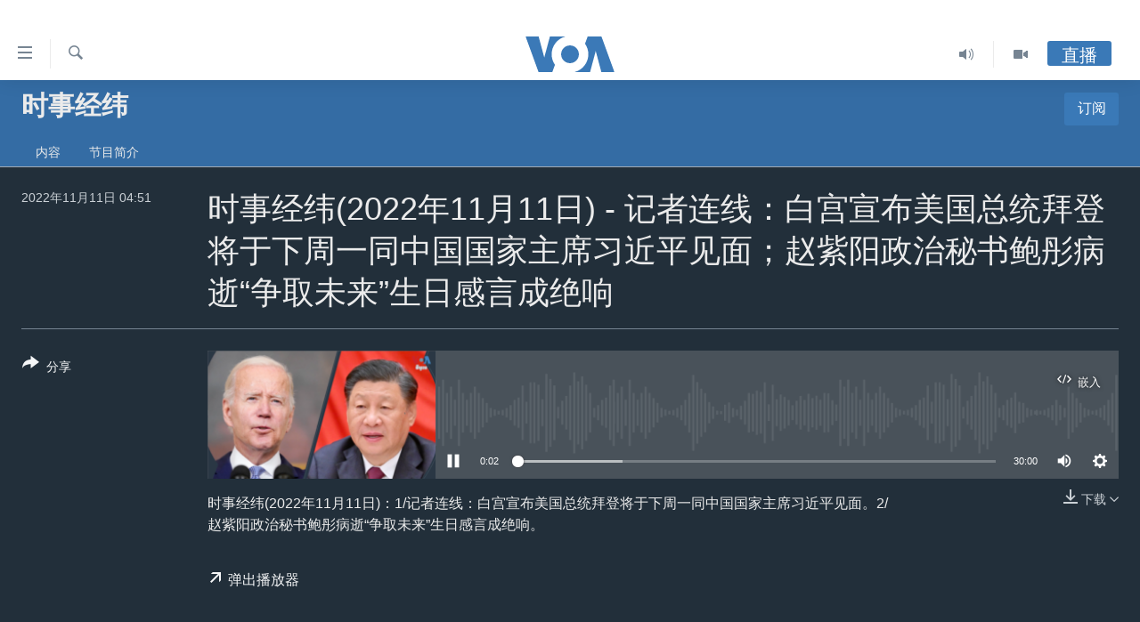

--- FILE ---
content_type: text/html; charset=utf-8
request_url: https://www.voachinese.com/a/6829223.html
body_size: 14029
content:

<!DOCTYPE html>
<html lang="zh" dir="ltr" class="no-js">
<head>
<link href="/Content/responsive/VOA/zh-CN/VOA-zh-CN.css?&amp;av=0.0.0.0&amp;cb=307" rel="stylesheet"/>
<script src="https://tags.voachinese.com/voa-pangea/prod/utag.sync.js"></script> <script type='text/javascript' src='https://www.youtube.com/iframe_api' async></script>
<script type="text/javascript">
//a general 'js' detection, must be on top level in <head>, due to CSS performance
document.documentElement.className = "js";
var cacheBuster = "307";
var appBaseUrl = "/";
var imgEnhancerBreakpoints = [0, 144, 256, 408, 650, 1023, 1597];
var isLoggingEnabled = false;
var isPreviewPage = false;
var isLivePreviewPage = false;
if (!isPreviewPage) {
window.RFE = window.RFE || {};
window.RFE.cacheEnabledByParam = window.location.href.indexOf('nocache=1') === -1;
const url = new URL(window.location.href);
const params = new URLSearchParams(url.search);
// Remove the 'nocache' parameter
params.delete('nocache');
// Update the URL without the 'nocache' parameter
url.search = params.toString();
window.history.replaceState(null, '', url.toString());
} else {
window.addEventListener('load', function() {
const links = window.document.links;
for (let i = 0; i < links.length; i++) {
links[i].href = '#';
links[i].target = '_self';
}
})
}
// Iframe & Embed detection
var embedProperties = {};
try {
// Reliable way to check if we are in an iframe.
var isIframe = window.self !== window.top;
embedProperties.is_iframe = isIframe;
if (!isIframe) {
embedProperties.embed_context = "main";
} else {
// We are in an iframe. Let's try to access the parent.
// This access will only fail with strict cross-origin (without document.domain).
var parentLocation = window.top.location;
// The access succeeded. Now we explicitly compare the hostname.
if (window.location.hostname === parentLocation.hostname) {
embedProperties.embed_context = "embed_self";
} else {
// Hostname is different (e.g. different subdomain with document.domain)
embedProperties.embed_context = "embed_cross";
}
// Since the access works, we can safely get the details.
embedProperties.url_parent = parentLocation.href;
embedProperties.title_parent = window.top.document.title;
}
} catch (err) {
// We are in an iframe, and an error occurred, probably due to cross-origin restrictions.
embedProperties.is_iframe = true;
embedProperties.embed_context = "embed_cross";
// We cannot access the properties of window.top.
// `document.referrer` can sometimes provide the URL of the parent page.
// It is not 100% reliable, but it is the best we can do in this situation.
embedProperties.url_parent = document.referrer || null;
embedProperties.title_parent = null; // We can't get to the title in a cross-origin scenario.
}
var pwaEnabled = false;
var swCacheDisabled;
</script>
<meta charset="utf-8" />
<title>时事经纬(2022年11月11日) - 记者连线：白宫宣布美国总统拜登将于下周一同中国国家主席习近平见面；赵紫阳政治秘书鲍彤病逝“争取未来”生日感言成绝响</title>
<meta name="description" content="时事经纬(2022年11月11日)：1/记者连线：白宫宣布美国总统拜登将于下周一同中国国家主席习近平见面。2/赵紫阳政治秘书鲍彤病逝“争取未来”生日感言成绝响。" />
<meta name="keywords" content="时事经纬, " />
<meta name="viewport" content="width=device-width, initial-scale=1.0" />
<meta http-equiv="X-UA-Compatible" content="IE=edge" />
<meta name="robots" content="max-image-preview:large"><meta property="fb:pages" content="79273905685" />
<meta name="msvalidate.01" content="3286EE554B6F672A6F2E608C02343C0E" />
<link href="https://www.voachinese.com/a/6829223.html" rel="canonical" />
<meta name="apple-mobile-web-app-title" content="美国之音" />
<meta name="apple-mobile-web-app-status-bar-style" content="black" />
<meta name="apple-itunes-app" content="app-id=632618796, app-argument=//6829223.ltr" />
<meta content="时事经纬(2022年11月11日) - 记者连线：白宫宣布美国总统拜登将于下周一同中国国家主席习近平见面；赵紫阳政治秘书鲍彤病逝“争取未来”生日感言成绝响" property="og:title" />
<meta content="时事经纬(2022年11月11日)：1/记者连线：白宫宣布美国总统拜登将于下周一同中国国家主席习近平见面。2/赵紫阳政治秘书鲍彤病逝“争取未来”生日感言成绝响。" property="og:description" />
<meta content="article" property="og:type" />
<meta content="https://www.voachinese.com/a/6829223.html" property="og:url" />
<meta content="美国之音" property="og:site_name" />
<meta content="https://www.facebook.com/voachinese" property="article:publisher" />
<meta content="https://gdb.voanews.com/01460000-0aff-0242-3d81-08da73c4c8fc_w1200_h630.png" property="og:image" />
<meta content="1200" property="og:image:width" />
<meta content="630" property="og:image:height" />
<meta content="373799889356691" property="fb:app_id" />
<meta content="player" name="twitter:card" />
<meta content="@voachinese" name="twitter:site" />
<meta content="https://www.voachinese.com/embed/player/article/6829223.html" name="twitter:player" />
<meta content="435" name="twitter:player:width" />
<meta content="314" name="twitter:player:height" />
<meta content="https://voa-audio.voanews.eu/vch/2022/11/10/000b0000-0aff-0242-555a-08dac35d0021.mp3" name="twitter:player:stream" />
<meta content="audio/mp3; codecs=&quot;mp3&quot;" name="twitter:player:stream:content_type" />
<meta content="时事经纬(2022年11月11日) - 记者连线：白宫宣布美国总统拜登将于下周一同中国国家主席习近平见面；赵紫阳政治秘书鲍彤病逝“争取未来”生日感言成绝响" name="twitter:title" />
<meta content="时事经纬(2022年11月11日)：1/记者连线：白宫宣布美国总统拜登将于下周一同中国国家主席习近平见面。2/赵紫阳政治秘书鲍彤病逝“争取未来”生日感言成绝响。" name="twitter:description" />
<link rel="amphtml" href="https://www.voachinese.com/amp/6829223.html" />
<script src="/Scripts/responsive/infographics.b?v=dVbZ-Cza7s4UoO3BqYSZdbxQZVF4BOLP5EfYDs4kqEo1&amp;av=0.0.0.0&amp;cb=307"></script>
<script src="/Scripts/responsive/loader.b?v=C-JLefdHQ4ECvt5x4bMsJCTq2VRkcN8JUkP-IB-DzAI1&amp;av=0.0.0.0&amp;cb=307"></script>
<link rel="icon" type="image/svg+xml" href="/Content/responsive/VOA/img/webApp/favicon.svg" />
<link rel="alternate icon" href="/Content/responsive/VOA/img/webApp/favicon.ico" />
<link rel="apple-touch-icon" sizes="152x152" href="/Content/responsive/VOA/img/webApp/ico-152x152.png" />
<link rel="apple-touch-icon" sizes="144x144" href="/Content/responsive/VOA/img/webApp/ico-144x144.png" />
<link rel="apple-touch-icon" sizes="114x114" href="/Content/responsive/VOA/img/webApp/ico-114x114.png" />
<link rel="apple-touch-icon" sizes="72x72" href="/Content/responsive/VOA/img/webApp/ico-72x72.png" />
<link rel="apple-touch-icon-precomposed" href="/Content/responsive/VOA/img/webApp/ico-57x57.png" />
<link rel="icon" sizes="192x192" href="/Content/responsive/VOA/img/webApp/ico-192x192.png" />
<link rel="icon" sizes="128x128" href="/Content/responsive/VOA/img/webApp/ico-128x128.png" />
<meta name="msapplication-TileColor" content="#ffffff" />
<meta name="msapplication-TileImage" content="/Content/responsive/VOA/img/webApp/ico-144x144.png" />
<link rel="alternate" type="application/rss+xml" title="VOA - Top Stories [RSS]" href="/api/" />
<link rel="sitemap" type="application/rss+xml" href="/sitemap.xml" />
<script type="text/javascript">
var analyticsData = Object.assign(embedProperties, {url:"https://www.voachinese.com/a/6829223.html",property_id:"521",article_uid:"6829223",page_title:"时事经纬(2022年11月11日) - 记者连线：白宫宣布美国总统拜登将于下周一同中国国家主席习近平见面；赵紫阳政治秘书鲍彤病逝“争取未来”生日感言成绝响",page_type:"clipsexternal",content_type:"audio",subcontent_type:"clipsexternal",last_modified:"2022-11-10 20:51:23Z",pub_datetime:"2022-11-10 20:51:23Z",section:"时事经纬",english_section:"windowontheworld",byline:"",categories:"windowontheworld",domain:"www.voachinese.com",language:"Mandarin",language_service:"VOA Mandarin",platform:"web",copied:"no",copied_article:"",copied_title:"",runs_js:"Yes",cms_release:"8.45.0.0.307",enviro_type:"prod",slug:"",entity:"VOA",short_language_service:"MAN",platform_short:"W",page_name:"时事经纬(2022年11月11日) - 记者连线：白宫宣布美国总统拜登将于下周一同中国国家主席习近平见面；赵紫阳政治秘书鲍彤病逝“争取未来”生日感言成绝响"});
// Push Analytics data as GTM message (without "event" attribute and before GTM initialization)
window.dataLayer = window.dataLayer || [];
window.dataLayer.push(analyticsData);
</script>
<script type="text/javascript" data-cookiecategory="analytics">
var gtmEventObject = {event: 'page_meta_ready'};window.dataLayer = window.dataLayer || [];window.dataLayer.push(gtmEventObject);
var renderGtm = "true";
if (renderGtm === "true") {
(function(w,d,s,l,i){w[l]=w[l]||[];w[l].push({'gtm.start':new Date().getTime(),event:'gtm.js'});var f=d.getElementsByTagName(s)[0],j=d.createElement(s),dl=l!='dataLayer'?'&l='+l:'';j.async=true;j.src='//www.googletagmanager.com/gtm.js?id='+i+dl;f.parentNode.insertBefore(j,f);})(window,document,'script','dataLayer','GTM-N8MP7P');
}
</script>
</head>
<body class=" nav-no-loaded cc_theme pg-media js-category-to-nav pg-prog nojs-images date-time-enabled">
<noscript><iframe src="https://www.googletagmanager.com/ns.html?id=GTM-N8MP7P" height="0" width="0" style="display:none;visibility:hidden"></iframe></noscript> <script type="text/javascript" data-cookiecategory="analytics">
var gtmEventObject = {event: 'page_meta_ready'};window.dataLayer = window.dataLayer || [];window.dataLayer.push(gtmEventObject);
var renderGtm = "true";
if (renderGtm === "true") {
(function(w,d,s,l,i){w[l]=w[l]||[];w[l].push({'gtm.start':new Date().getTime(),event:'gtm.js'});var f=d.getElementsByTagName(s)[0],j=d.createElement(s),dl=l!='dataLayer'?'&l='+l:'';j.async=true;j.src='//www.googletagmanager.com/gtm.js?id='+i+dl;f.parentNode.insertBefore(j,f);})(window,document,'script','dataLayer','GTM-N8MP7P');
}
</script>
<!--Analytics tag js version start-->
<script type="text/javascript" data-cookiecategory="analytics">
var utag_data = Object.assign({}, analyticsData, {pub_year:"2022",pub_month:"11",pub_day:"10",pub_hour:"20",pub_weekday:"Thursday"});
if(typeof(TealiumTagFrom)==='function' && typeof(TealiumTagSearchKeyword)==='function') {
var utag_from=TealiumTagFrom();var utag_searchKeyword=TealiumTagSearchKeyword();
if(utag_searchKeyword!=null && utag_searchKeyword!=='' && utag_data["search_keyword"]==null) utag_data["search_keyword"]=utag_searchKeyword;if(utag_from!=null && utag_from!=='') utag_data["from"]=TealiumTagFrom();}
if(window.top!== window.self&&utag_data.page_type==="snippet"){utag_data.page_type = 'iframe';}
try{if(window.top!==window.self&&window.self.location.hostname===window.top.location.hostname){utag_data.platform = 'self-embed';utag_data.platform_short = 'se';}}catch(e){if(window.top!==window.self&&window.self.location.search.includes("platformType=self-embed")){utag_data.platform = 'cross-promo';utag_data.platform_short = 'cp';}}
(function(a,b,c,d){ a="https://tags.voachinese.com/voa-pangea/prod/utag.js"; b=document;c="script";d=b.createElement(c);d.src=a;d.type="text/java"+c;d.async=true; a=b.getElementsByTagName(c)[0];a.parentNode.insertBefore(d,a); })();
</script>
<!--Analytics tag js version end-->
<!-- Analytics tag management NoScript -->
<noscript>
<img style="position: absolute; border: none;" src="https://ssc.voachinese.com/b/ss/bbgprod,bbgentityvoa/1/G.4--NS/2140629108?pageName=voa%3aman%3aw%3aclipsexternal%3a%e6%97%b6%e4%ba%8b%e7%bb%8f%e7%ba%ac%282022%e5%b9%b411%e6%9c%8811%e6%97%a5%29%20-%20%e8%ae%b0%e8%80%85%e8%bf%9e%e7%ba%bf%ef%bc%9a%e7%99%bd%e5%ae%ab%e5%ae%a3%e5%b8%83%e7%be%8e%e5%9b%bd%e6%80%bb%e7%bb%9f%e6%8b%9c%e7%99%bb%e5%b0%86%e4%ba%8e%e4%b8%8b%e5%91%a8%e4%b8%80%e5%90%8c%e4%b8%ad%e5%9b%bd%e5%9b%bd%e5%ae%b6%e4%b8%bb%e5%b8%ad%e4%b9%a0%e8%bf%91%e5%b9%b3%e8%a7%81%e9%9d%a2%ef%bc%9b%e8%b5%b5%e7%b4%ab%e9%98%b3%e6%94%bf%e6%b2%bb%e7%a7%98%e4%b9%a6%e9%b2%8d%e5%bd%a4%e7%97%85%e9%80%9d%e2%80%9c%e4%ba%89%e5%8f%96%e6%9c%aa%e6%9d%a5%e2%80%9d%e7%94%9f%e6%97%a5%e6%84%9f%e8%a8%80%e6%88%90%e7%bb%9d%e5%93%8d&amp;c6=%e6%97%b6%e4%ba%8b%e7%bb%8f%e7%ba%ac%282022%e5%b9%b411%e6%9c%8811%e6%97%a5%29%20-%20%e8%ae%b0%e8%80%85%e8%bf%9e%e7%ba%bf%ef%bc%9a%e7%99%bd%e5%ae%ab%e5%ae%a3%e5%b8%83%e7%be%8e%e5%9b%bd%e6%80%bb%e7%bb%9f%e6%8b%9c%e7%99%bb%e5%b0%86%e4%ba%8e%e4%b8%8b%e5%91%a8%e4%b8%80%e5%90%8c%e4%b8%ad%e5%9b%bd%e5%9b%bd%e5%ae%b6%e4%b8%bb%e5%b8%ad%e4%b9%a0%e8%bf%91%e5%b9%b3%e8%a7%81%e9%9d%a2%ef%bc%9b%e8%b5%b5%e7%b4%ab%e9%98%b3%e6%94%bf%e6%b2%bb%e7%a7%98%e4%b9%a6%e9%b2%8d%e5%bd%a4%e7%97%85%e9%80%9d%e2%80%9c%e4%ba%89%e5%8f%96%e6%9c%aa%e6%9d%a5%e2%80%9d%e7%94%9f%e6%97%a5%e6%84%9f%e8%a8%80%e6%88%90%e7%bb%9d%e5%93%8d&amp;v36=8.45.0.0.307&amp;v6=D=c6&amp;g=https%3a%2f%2fwww.voachinese.com%2fa%2f6829223.html&amp;c1=D=g&amp;v1=D=g&amp;events=event1&amp;c16=voa%20mandarin&amp;v16=D=c16&amp;c5=windowontheworld&amp;v5=D=c5&amp;ch=%e6%97%b6%e4%ba%8b%e7%bb%8f%e7%ba%ac&amp;c15=mandarin&amp;v15=D=c15&amp;c4=audio&amp;v4=D=c4&amp;c14=6829223&amp;v14=D=c14&amp;v20=no&amp;c17=web&amp;v17=D=c17&amp;mcorgid=518abc7455e462b97f000101%40adobeorg&amp;server=www.voachinese.com&amp;pageType=D=c4&amp;ns=bbg&amp;v29=D=server&amp;v25=voa&amp;v30=521&amp;v105=D=User-Agent " alt="analytics" width="1" height="1" /></noscript>
<!-- End of Analytics tag management NoScript -->
<div class="google-translate-container">
<div id="google_translate_element" data-page-language="zh-CN" data-included-languages="zh-CN,zh-TW"></div>
</div>
<!--*** Accessibility links - For ScreenReaders only ***-->
<section>
<div class="sr-only">
<h2>无障碍链接</h2>
<ul>
<li><a href="#content" data-disable-smooth-scroll="1">跳转到内容</a></li>
<li><a href="#navigation" data-disable-smooth-scroll="1">跳转到导航</a></li>
<li><a href="#txtHeaderSearch" data-disable-smooth-scroll="1">跳转到检索</a></li>
</ul>
</div>
</section>
<div dir="ltr">
<div id="page">
<aside>
<div class="ctc-message pos-fix">
<div class="ctc-message__inner">Link has been copied to clipboard</div>
</div>
</aside>
<div class="hdr-20 hdr-20--big">
<div class="hdr-20__inner">
<div class="hdr-20__max pos-rel">
<div class="hdr-20__side hdr-20__side--primary d-flex">
<label data-for="main-menu-ctrl" data-switcher-trigger="true" data-switch-target="main-menu-ctrl" class="burger hdr-trigger pos-rel trans-trigger" data-trans-evt="click" data-trans-id="menu">
<span class="ico ico-close hdr-trigger__ico hdr-trigger__ico--close burger__ico burger__ico--close"></span>
<span class="ico ico-menu hdr-trigger__ico hdr-trigger__ico--open burger__ico burger__ico--open"></span>
</label>
<div class="menu-pnl pos-fix trans-target" data-switch-target="main-menu-ctrl" data-trans-id="menu">
<div class="menu-pnl__inner">
<nav class="main-nav menu-pnl__item menu-pnl__item--first">
<ul class="main-nav__list accordeon" data-analytics-tales="false" data-promo-name="link" data-location-name="nav,secnav">
<li class="main-nav__item">
<a class="main-nav__item-name main-nav__item-name--link" href="/p/9647.html" title="主页" data-item-name="voachinese-index-news" >主页</a>
</li>
<li class="main-nav__item">
<a class="main-nav__item-name main-nav__item-name--link" href="/US" title="美国" data-item-name="USNews" >美国</a>
</li>
<li class="main-nav__item">
<a class="main-nav__item-name main-nav__item-name--link" href="/p/6197.html" title="中国" data-item-name="ChinaNews" >中国</a>
</li>
<li class="main-nav__item">
<a class="main-nav__item-name main-nav__item-name--link" href="/Taiwan" title="台湾" data-item-name="TaiwanNews" >台湾</a>
</li>
<li class="main-nav__item">
<a class="main-nav__item-name main-nav__item-name--link" href="/p/7681.html" title="港澳" data-item-name="HongKongMacau" >港澳</a>
</li>
<li class="main-nav__item accordeon__item" data-switch-target="menu-item-1772">
<label class="main-nav__item-name main-nav__item-name--label accordeon__control-label" data-switcher-trigger="true" data-for="menu-item-1772">
国际
<span class="ico ico-chevron-down main-nav__chev"></span>
</label>
<div class="main-nav__sub-list">
<a class="main-nav__item-name main-nav__item-name--link main-nav__item-name--sub" href="/p/6143.html" title="最新国际新闻" data-item-name="WorldNews" >最新国际新闻</a>
<a class="main-nav__item-name main-nav__item-name--link main-nav__item-name--sub" href="/z/1745" title="印太" data-item-name="indo-pacific" >印太</a>
<a class="main-nav__item-name main-nav__item-name--link main-nav__item-name--sub" href="/z/1759" title="中东" data-item-name="middle-east" >中东</a>
<a class="main-nav__item-name main-nav__item-name--link main-nav__item-name--sub" href="/z/1753" title="欧洲" data-item-name="europe" >欧洲</a>
<a class="main-nav__item-name main-nav__item-name--link main-nav__item-name--sub" href="/z/1741" title="非洲" data-item-name="africa" >非洲</a>
<a class="main-nav__item-name main-nav__item-name--link main-nav__item-name--sub" href="/z/1742" title="美洲" data-item-name="latin-america" >美洲</a>
<a class="main-nav__item-name main-nav__item-name--link main-nav__item-name--sub" href="/z/5374" title="全球议题" data-item-name="global-issues" >全球议题</a>
</div>
</li>
<li class="main-nav__item accordeon__item" data-switch-target="menu-item-1887">
<label class="main-nav__item-name main-nav__item-name--label accordeon__control-label" data-switcher-trigger="true" data-for="menu-item-1887">
分类新闻
<span class="ico ico-chevron-down main-nav__chev"></span>
</label>
<div class="main-nav__sub-list">
<a class="main-nav__item-name main-nav__item-name--link main-nav__item-name--sub" href="/z/1748" title="经济&#183;金融&#183;贸易" data-item-name="economics-trade" >经济&#183;金融&#183;贸易</a>
<a class="main-nav__item-name main-nav__item-name--link main-nav__item-name--sub" href="/z/5120" title="人权&#183;法律&#183;宗教" data-item-name="rights-law-religions" >人权&#183;法律&#183;宗教</a>
<a class="main-nav__item-name main-nav__item-name--link main-nav__item-name--sub" href="/z/5679" title="科教&#183;文娱&#183;体健" data-item-name="science-education-culture-entertainment-sports-health" >科教&#183;文娱&#183;体健</a>
<a class="main-nav__item-name main-nav__item-name--link main-nav__item-name--sub" href="/z/1772" title="军事" data-item-name="military" >军事</a>
<a class="main-nav__item-name main-nav__item-name--link main-nav__item-name--sub" href="/z/2191" title="劳工" data-item-name="labor" >劳工</a>
<a class="main-nav__item-name main-nav__item-name--link main-nav__item-name--sub" href="/z/1752" title="环境" data-item-name="environment" >环境</a>
</div>
</li>
<li class="main-nav__item">
<a class="main-nav__item-name main-nav__item-name--link" href="/p/5625.html" title="美中关系" data-item-name="USChinaRelations" >美中关系</a>
</li>
<li class="main-nav__item accordeon__item" data-switch-target="menu-item-1869">
<label class="main-nav__item-name main-nav__item-name--label accordeon__control-label" data-switcher-trigger="true" data-for="menu-item-1869">
热点专题
<span class="ico ico-chevron-down main-nav__chev"></span>
</label>
<div class="main-nav__sub-list">
<a class="main-nav__item-name main-nav__item-name--link main-nav__item-name--sub" href="/z/8213" title="白宫要闻" data-item-name="voa-white-house-news" >白宫要闻</a>
<a class="main-nav__item-name main-nav__item-name--link main-nav__item-name--sub" href="/p/6107.html" title="国会报道" data-item-name="Capitol-Report-interviews-congress" >国会报道</a>
<a class="main-nav__item-name main-nav__item-name--link main-nav__item-name--sub" href="/p/6138.html" title="美国之音专访" data-item-name="Interviews" >美国之音专访</a>
<a class="main-nav__item-name main-nav__item-name--link main-nav__item-name--sub" href="/z/1766" title="重要讲话与声明" data-item-name="speeches" >重要讲话与声明</a>
<a class="main-nav__item-name main-nav__item-name--link main-nav__item-name--sub" href="/p/6097.html" title="台海两岸关系" data-item-name="CrossStraitRelations" >台海两岸关系</a>
<a class="main-nav__item-name main-nav__item-name--link main-nav__item-name--sub" href="/p/5626.html" title="南中国海争端" data-item-name="SouthChinaSeaDisputes" >南中国海争端</a>
<a class="main-nav__item-name main-nav__item-name--link main-nav__item-name--sub" href="/z/7759" title="关注西藏" data-item-name="tibet" >关注西藏</a>
<a class="main-nav__item-name main-nav__item-name--link main-nav__item-name--sub" href="/z/2393" title="关注新疆" data-item-name="xinjiang" >关注新疆</a>
</div>
</li>
<li class="main-nav__item">
<a class="main-nav__item-name main-nav__item-name--link" href="/p/3854.html" title="VOA视频" data-item-name="VOAChineseVideos" >VOA视频</a>
</li>
<li class="main-nav__item">
<a class="main-nav__item-name main-nav__item-name--link" href="/z/8350" title="中文广播" data-item-name="Mandarin-radio" >中文广播</a>
</li>
</ul>
</nav>
<div class="menu-pnl__item menu-pnl__item--social">
<h5 class="menu-pnl__sub-head">关注我们</h5>
<a href="https://twitter.com/voachinese" title="在X(推特)上关注我们" data-analytics-text="follow_on_twitter" class="btn btn--rounded btn--social-inverted menu-pnl__btn js-social-btn btn-twitter" target="_blank" rel="noopener">
<span class="ico ico-twitter ico--rounded"></span>
</a>
<a href="https://www.youtube.com/voachinese" title="在YouTube上关注我们" data-analytics-text="follow_on_youtube" class="btn btn--rounded btn--social-inverted menu-pnl__btn js-social-btn btn-youtube" target="_blank" rel="noopener">
<span class="ico ico-youtube ico--rounded"></span>
</a>
<a href="https://www.facebook.com/voachinese" title="在脸书关注我们" data-analytics-text="follow_on_facebook" class="btn btn--rounded btn--social-inverted menu-pnl__btn js-social-btn btn-facebook" target="_blank" rel="noopener">
<span class="ico ico-facebook-alt ico--rounded"></span>
</a>
<a href="https://www.instagram.com/voachinese/" title="在Instagram上关注我们" data-analytics-text="follow_on_instagram" class="btn btn--rounded btn--social-inverted menu-pnl__btn js-social-btn btn-instagram" target="_blank" rel="noopener">
<span class="ico ico-instagram ico--rounded"></span>
</a>
<a href="https://www.threads.com/@voachinese" title="在Threads上关注我们" data-analytics-text="follow_on_threads" class="btn btn--rounded btn--social-inverted menu-pnl__btn js-social-btn btn-threads" target="_blank" rel="noopener">
<span class="ico ico-threads ico--rounded"></span>
</a>
<a href="https://t.me/voachinese" title="在Telegram上关注我们" data-analytics-text="follow_on_telegram" class="btn btn--rounded btn--social-inverted menu-pnl__btn js-social-btn btn-telegram" target="_blank" rel="noopener">
<span class="ico ico-telegram ico--rounded"></span>
</a>
<a href="https://www.whatsapp.com/channel/0029VasToscK0IBfPwWJIn3o" title="在WhatsApp上关注我们" data-analytics-text="follow_on_whatsapp_desktop" class="btn btn--rounded btn--social-inverted menu-pnl__btn js-social-btn btn-whatsapp visible-md-inline-block visible-lg-inline-block" target="_blank" rel="noopener">
<span class="ico ico-whatsapp ico--rounded"></span>
</a>
</div>
<div class="menu-pnl__item">
<a href="/navigation/allsites" class="menu-pnl__item-link">
<span class="ico ico-languages "></span>
其他语言网站
</a>
</div>
</div>
</div>
<label data-for="top-search-ctrl" data-switcher-trigger="true" data-switch-target="top-search-ctrl" class="top-srch-trigger hdr-trigger">
<span class="ico ico-close hdr-trigger__ico hdr-trigger__ico--close top-srch-trigger__ico top-srch-trigger__ico--close"></span>
<span class="ico ico-search hdr-trigger__ico hdr-trigger__ico--open top-srch-trigger__ico top-srch-trigger__ico--open"></span>
</label>
<div class="srch-top srch-top--in-header" data-switch-target="top-search-ctrl">
<div class="container">
<form action="/s" class="srch-top__form srch-top__form--in-header" id="form-topSearchHeader" method="get" role="search"><label for="txtHeaderSearch" class="sr-only">检索</label>
<input type="text" id="txtHeaderSearch" name="k" placeholder="检索" accesskey="s" value="" class="srch-top__input analyticstag-event" onkeydown="if (event.keyCode === 13) { FireAnalyticsTagEventOnSearch('search', $dom.get('#txtHeaderSearch')[0].value) }" />
<button title="检索" type="submit" class="btn btn--top-srch analyticstag-event" onclick="FireAnalyticsTagEventOnSearch('search', $dom.get('#txtHeaderSearch')[0].value) ">
<span class="ico ico-search"></span>
</button></form>
</div>
</div>
<a href="/" class="main-logo-link">
<img src="/Content/responsive/VOA/zh-CN/img/logo-compact.svg" class="main-logo main-logo--comp" alt="site logo">
<img src="/Content/responsive/VOA/zh-CN/img/logo.svg" class="main-logo main-logo--big" alt="site logo">
</a>
</div>
<div class="hdr-20__side hdr-20__side--secondary d-flex">
<a href="/p/3854.html" title="Video" class="hdr-20__secondary-item" data-item-name="video">
<span class="ico ico-video hdr-20__secondary-icon"></span>
</a>
<a href="/z/8350" title="Audio" class="hdr-20__secondary-item" data-item-name="audio">
<span class="ico ico-audio hdr-20__secondary-icon"></span>
</a>
<a href="/s" title="检索" class="hdr-20__secondary-item hdr-20__secondary-item--search" data-item-name="search">
<span class="ico ico-search hdr-20__secondary-icon hdr-20__secondary-icon--search"></span>
</a>
<div class="hdr-20__secondary-item live-b-drop">
<div class="live-b-drop__off">
<a href="/live/" class="live-b-drop__link" title="直播" data-item-name="live">
<span class="badge badge--live-btn badge--live-btn-off">
直播
</span>
</a>
</div>
<div class="live-b-drop__on hidden">
<label data-for="live-ctrl" data-switcher-trigger="true" data-switch-target="live-ctrl" class="live-b-drop__label pos-rel">
<span class="badge badge--live badge--live-btn">
直播
</span>
<span class="ico ico-close live-b-drop__label-ico live-b-drop__label-ico--close"></span>
</label>
<div class="live-b-drop__panel" id="targetLivePanelDiv" data-switch-target="live-ctrl"></div>
</div>
</div>
<div class="srch-bottom">
<form action="/s" class="srch-bottom__form d-flex" id="form-bottomSearch" method="get" role="search"><label for="txtSearch" class="sr-only">检索</label>
<input type="search" id="txtSearch" name="k" placeholder="检索" accesskey="s" value="" class="srch-bottom__input analyticstag-event" onkeydown="if (event.keyCode === 13) { FireAnalyticsTagEventOnSearch('search', $dom.get('#txtSearch')[0].value) }" />
<button title="检索" type="submit" class="btn btn--bottom-srch analyticstag-event" onclick="FireAnalyticsTagEventOnSearch('search', $dom.get('#txtSearch')[0].value) ">
<span class="ico ico-search"></span>
</button></form>
</div>
</div>
<img src="/Content/responsive/VOA/zh-CN/img/logo-print.gif" class="logo-print" loading="lazy" alt="site logo">
<img src="/Content/responsive/VOA/zh-CN/img/logo-print_color.png" class="logo-print logo-print--color" loading="lazy" alt="site logo">
</div>
</div>
</div>
<script>
if (document.body.className.indexOf('pg-home') > -1) {
var nav2In = document.querySelector('.hdr-20__inner');
var nav2Sec = document.querySelector('.hdr-20__side--secondary');
var secStyle = window.getComputedStyle(nav2Sec);
if (nav2In && window.pageYOffset < 150 && secStyle['position'] !== 'fixed') {
nav2In.classList.add('hdr-20__inner--big')
}
}
</script>
<div class="c-hlights c-hlights--breaking c-hlights--no-item" data-hlight-display="mobile,desktop">
<div class="c-hlights__wrap container p-0">
<div class="c-hlights__nav">
<a role="button" href="#" title="上一页">
<span class="ico ico-chevron-backward m-0"></span>
<span class="sr-only">上一页</span>
</a>
<a role="button" href="#" title="下一页">
<span class="ico ico-chevron-forward m-0"></span>
<span class="sr-only">下一页</span>
</a>
</div>
<span class="c-hlights__label">
<span class="">VOA快讯</span>
<span class="switcher-trigger">
<label data-for="more-less-1" data-switcher-trigger="true" class="switcher-trigger__label switcher-trigger__label--more p-b-0" title="更多内容">
<span class="ico ico-chevron-down"></span>
</label>
<label data-for="more-less-1" data-switcher-trigger="true" class="switcher-trigger__label switcher-trigger__label--less p-b-0" title="显示更少内容">
<span class="ico ico-chevron-up"></span>
</label>
</span>
</span>
<ul class="c-hlights__items switcher-target" data-switch-target="more-less-1">
</ul>
</div>
</div> <div class="date-time-area ">
<div class="container">
<span class="date-time">
中国时间 10:41 2026年1月28日 星期三
</span>
</div>
</div>
<div id="content">
<div class="prog-hdr">
<div class="container">
<a href="/z/2372" class="prog-hdr__link">
<h1 class="title pg-title title--program">时事经纬</h1>
</a>
<div class="podcast-sub podcast-sub--prog-hdr">
<div class="podcast-sub__btn-outer">
<a class="btn podcast-sub__sub-btn" href="/podcast/sublink/2372" rel="noopener" target="_blank" title="订阅">
<span class="btn__text">
订阅
</span>
</a>
</div>
<div class="podcast-sub__overlay">
<div class="podcast-sub__modal-outer d-flex">
<div class="podcast-sub__modal">
<div class="podcast-sub__modal-top">
<div class="img-wrap podcast-sub__modal-top-img-w">
<div class="thumb thumb1_1">
<img data-src="https://gdb.voanews.com/849e5817-82d0-4b2c-979e-3c44db9b6f3f_w50_r5.png" alt="时事经纬" />
</div>
</div>
<div class="podcast-sub__modal-top-ico">
<span class="ico ico-close"></span>
</div>
<h3 class="title podcast-sub__modal-title">订阅</h3>
</div>
<a class="podcast-sub__modal-link podcast-sub__modal-link--apple" href="https://podcasts.apple.com/us/podcast/%E6%97%B6%E4%BA%8B%E7%BB%8F%E7%BA%AC-%E7%BE%8E%E5%9B%BD%E4%B9%8B%E9%9F%B3/id1531507138" target="_blank" rel="noopener">
<span class="ico ico-apple-podcast"></span>
苹果播客
</a>
<a class="podcast-sub__modal-link podcast-sub__modal-link--youtube-music" href="https://music.youtube.com/playlist?list=PL2CGrIfYxHqXlzkoLTMnBvCxNYxGnZhda" target="_blank" rel="noopener">
<span class="ico ico-youtube-music"></span>
YouTube Music
</a>
<a class="podcast-sub__modal-link podcast-sub__modal-link--spotify" href="https://open.spotify.com/show/757R0vQP3rkpG6IxXevkMg" target="_blank" rel="noopener">
<span class="ico ico-spotify"></span>
Spotify
</a>
<a class="podcast-sub__modal-link podcast-sub__modal-link--youtube" href="https://youtube.com/playlist?list=PL2CGrIfYxHqXlzkoLTMnBvCxNYxGnZhda&amp;si=NoZyXwUcRJu-tK5Y" target="_blank" rel="noopener">
<span class="ico ico-youtube"></span>
YouTube
</a>
<a class="podcast-sub__modal-link podcast-sub__modal-link--rss" href="/podcast/?zoneId=2372" target="_blank" rel="noopener">
<span class="ico ico-podcast"></span>
订阅
</a>
</div>
</div>
</div>
</div>
</div>
<div class="nav-tabs nav-tabs--level-1 nav-tabs--prog-hdr nav-tabs--full">
<div class="container">
<div class="row">
<div class="nav-tabs__inner swipe-slide">
<ul class="nav-tabs__list swipe-slide__inner" role="tablist">
<li class="nav-tabs__item nav-tabs__item--prog-hdr nav-tabs__item--full">
<a href="/z/2372">内容</a> </li>
<li class="nav-tabs__item nav-tabs__item--prog-hdr nav-tabs__item--full">
<a href="/z/2372/about">节目简介</a> </li>
</ul>
</div>
</div>
</div>
</div>
</div>
<div class="media-container">
<div class="container">
<div class="hdr-container">
<div class="row">
<div class="col-title col-xs-12 col-md-10 col-lg-10 pull-right"> <h1 class="">
时事经纬(2022年11月11日) - 记者连线：白宫宣布美国总统拜登将于下周一同中国国家主席习近平见面；赵紫阳政治秘书鲍彤病逝“争取未来”生日感言成绝响
</h1>
</div><div class="col-publishing-details col-xs-12 col-md-2 pull-left"> <div class="publishing-details ">
<div class="published">
<span class="date" title="中国时间">
<time pubdate="pubdate" datetime="2022-11-11T04:51:23+08:00">
2022年11月11日 04:51
</time>
</span>
</div>
</div>
</div><div class="col-lg-12 separator"> <div class="separator">
<hr class="title-line" />
</div>
</div><div class="col-multimedia col-xs-12 col-md-10 pull-right"> <div class="media-pholder media-pholder--audio ">
<div class="c-sticky-container" data-poster="https://gdb.voanews.com/01460000-0aff-0242-3d81-08da73c4c8fc_w250_r1.png">
<div class="c-sticky-element" data-sp_api="pangea-video" data-persistent data-persistent-browse-out >
<div class="c-mmp c-mmp--enabled c-mmp--loading c-mmp--audio c-mmp--detail c-mmp--has-poster c-sticky-element__swipe-el"
data-player_id="" data-title="时事经纬(2022年11月11日) - 记者连线：白宫宣布美国总统拜登将于下周一同中国国家主席习近平见面；赵紫阳政治秘书鲍彤病逝“争取未来”生日感言成绝响" data-hide-title="False"
data-breakpoint_s="320" data-breakpoint_m="640" data-breakpoint_l="992"
data-hlsjs-src="/Scripts/responsive/hls.b"
data-bypass-dash-for-vod="true"
data-bypass-dash-for-live-video="true"
data-bypass-dash-for-live-audio="true"
data-media-id="6829223"
id="player6829223">
<div class="c-mmp__poster js-poster">
<img src="https://gdb.voanews.com/01460000-0aff-0242-3d81-08da73c4c8fc_w250_r1.png" alt="时事经纬(2022年11月11日) - 记者连线：白宫宣布美国总统拜登将于下周一同中国国家主席习近平见面；赵紫阳政治秘书鲍彤病逝“争取未来”生日感言成绝响" title="时事经纬(2022年11月11日) - 记者连线：白宫宣布美国总统拜登将于下周一同中国国家主席习近平见面；赵紫阳政治秘书鲍彤病逝“争取未来”生日感言成绝响" class="c-mmp__poster-image-h" />
</div>
<a class="c-mmp__fallback-link" href="https://voa-audio.voanews.eu/vch/2022/11/10/000b0000-0aff-0242-555a-08dac35d0021.mp3">
<span class="c-mmp__fallback-link-icon">
<span class="ico ico-audio"></span>
</span>
</a>
<div class="c-spinner">
<img src="/Content/responsive/img/player-spinner.png" alt="请稍等" title="请稍等" />
</div>
<div class="c-mmp__player">
<audio src="https://voa-audio.voanews.eu/vch/2022/11/10/000b0000-0aff-0242-555a-08dac35d0021.mp3" data-fallbacksrc="" data-fallbacktype="" data-type="audio/mp3" data-info="64 kbps" data-sources="[{&quot;AmpSrc&quot;:&quot;https://voa-audio.voanews.eu/vch/2022/11/10/000b0000-0aff-0242-555a-08dac35d0021_hq.mp3&quot;,&quot;Src&quot;:&quot;https://voa-audio.voanews.eu/vch/2022/11/10/000b0000-0aff-0242-555a-08dac35d0021_hq.mp3&quot;,&quot;Type&quot;:&quot;audio/mp3&quot;,&quot;DataInfo&quot;:&quot;128 kbps&quot;,&quot;Url&quot;:null,&quot;BlockAutoTo&quot;:null,&quot;BlockAutoFrom&quot;:null}]" data-pub_datetime="2022-11-11 04:51:23Z" data-lt-on-play="0" data-lt-url="" data-autoplay data-preload webkit-playsinline="webkit-playsinline" playsinline="playsinline" style="width:100%;height:140px" title="时事经纬(2022年11月11日) - 记者连线：白宫宣布美国总统拜登将于下周一同中国国家主席习近平见面；赵紫阳政治秘书鲍彤病逝“争取未来”生日感言成绝响">
</audio>
</div>
<div class="c-mmp__overlay c-mmp__overlay--title c-mmp__overlay--partial c-mmp__overlay--disabled c-mmp__overlay--slide-from-top js-c-mmp__title-overlay">
<span class="c-mmp__overlay-actions c-mmp__overlay-actions-top js-overlay-actions">
<span class="c-mmp__overlay-actions-link c-mmp__overlay-actions-link--embed js-btn-embed-overlay" title="嵌入">
<span class="c-mmp__overlay-actions-link-ico ico ico-embed-code"></span>
<span class="c-mmp__overlay-actions-link-text">嵌入</span>
</span>
<span class="c-mmp__overlay-actions-link c-mmp__overlay-actions-link--close-sticky c-sticky-element__close-el" title="关闭">
<span class="c-mmp__overlay-actions-link-ico ico ico-close"></span>
</span>
</span>
<div class="c-mmp__overlay-title js-overlay-title">
<h5 class="c-mmp__overlay-media-title">
<a class="js-media-title-link" href="/a/6829223.html" target="_blank" rel="noopener" title="时事经纬(2022年11月11日) - 记者连线：白宫宣布美国总统拜登将于下周一同中国国家主席习近平见面；赵紫阳政治秘书鲍彤病逝“争取未来”生日感言成绝响">时事经纬(2022年11月11日) - 记者连线：白宫宣布美国总统拜登将于下周一同中国国家主席习近平见面；赵紫阳政治秘书鲍彤病逝“争取未来”生日感言成绝响</a>
</h5>
</div>
</div>
<div class="c-mmp__overlay c-mmp__overlay--sharing c-mmp__overlay--disabled c-mmp__overlay--slide-from-bottom js-c-mmp__sharing-overlay">
<span class="c-mmp__overlay-actions">
<span class="c-mmp__overlay-actions-link c-mmp__overlay-actions-link--embed js-btn-embed-overlay" title="嵌入">
<span class="c-mmp__overlay-actions-link-ico ico ico-embed-code"></span>
<span class="c-mmp__overlay-actions-link-text">嵌入</span>
</span>
<span class="c-mmp__overlay-actions-link c-mmp__overlay-actions-link--close js-btn-close-overlay" title="关闭">
<span class="c-mmp__overlay-actions-link-ico ico ico-close"></span>
</span>
</span>
<div class="c-mmp__overlay-tabs">
<div class="c-mmp__overlay-tab c-mmp__overlay-tab--disabled c-mmp__overlay-tab--slide-backward js-tab-embed-overlay" data-trigger="js-btn-embed-overlay" data-embed-source="//www.voachinese.com/embed/player/0/6829223.html?type=audio" role="form">
<div class="c-mmp__overlay-body c-mmp__overlay-body--centered-vertical">
<div class="column">
<div class="c-mmp__status-msg ta-c js-message-embed-code-copied" role="tooltip">
代码已经复制到剪贴板。
</div>
<div class="c-mmp__form-group ta-c">
<input type="text" name="embed_code" class="c-mmp__input-text js-embed-code" dir="ltr" value="" readonly />
<span class="c-mmp__input-btn js-btn-copy-embed-code" title="复制到剪贴板"><span class="ico ico-content-copy"></span></span>
</div>
</div>
</div>
</div>
<div class="c-mmp__overlay-tab c-mmp__overlay-tab--disabled c-mmp__overlay-tab--slide-forward js-tab-sharing-overlay" data-trigger="js-btn-sharing-overlay" role="form">
<div class="c-mmp__overlay-body c-mmp__overlay-body--centered-vertical">
<div class="column">
<div class="c-mmp__status-msg ta-c js-message-share-url-copied" role="tooltip">
网址已复制到剪贴板
</div>
<div class="not-apply-to-sticky audio-fl-bwd">
<aside class="player-content-share share share--mmp" role="complementary"
data-share-url="https://www.voachinese.com/a/6829223.html" data-share-title="时事经纬(2022年11月11日) - 记者连线：白宫宣布美国总统拜登将于下周一同中国国家主席习近平见面；赵紫阳政治秘书鲍彤病逝“争取未来”生日感言成绝响" data-share-text="">
<ul class="share__list">
<li class="share__item">
<a href="https://facebook.com/sharer.php?u=https%3a%2f%2fwww.voachinese.com%2fa%2f6829223.html"
data-analytics-text="share_on_facebook"
title="Facebook" target="_blank"
class="btn bg-transparent js-social-btn">
<span class="ico ico-facebook fs_xl "></span>
</a>
</li>
<li class="share__item">
<a href="https://twitter.com/share?url=https%3a%2f%2fwww.voachinese.com%2fa%2f6829223.html&amp;text=%e6%97%b6%e4%ba%8b%e7%bb%8f%e7%ba%ac(2022%e5%b9%b411%e6%9c%8811%e6%97%a5)+-+%e8%ae%b0%e8%80%85%e8%bf%9e%e7%ba%bf%ef%bc%9a%e7%99%bd%e5%ae%ab%e5%ae%a3%e5%b8%83%e7%be%8e%e5%9b%bd%e6%80%bb%e7%bb%9f%e6%8b%9c%e7%99%bb%e5%b0%86%e4%ba%8e%e4%b8%8b%e5%91%a8%e4%b8%80%e5%90%8c%e4%b8%ad%e5%9b%bd%e5%9b%bd%e5%ae%b6%e4%b8%bb%e5%b8%ad%e4%b9%a0%e8%bf%91%e5%b9%b3%e8%a7%81%e9%9d%a2%ef%bc%9b%e8%b5%b5%e7%b4%ab%e9%98%b3%e6%94%bf%e6%b2%bb%e7%a7%98%e4%b9%a6%e9%b2%8d%e5%bd%a4%e7%97%85%e9%80%9d%e2%80%9c%e4%ba%89%e5%8f%96%e6%9c%aa%e6%9d%a5%e2%80%9d%e7%94%9f%e6%97%a5%e6%84%9f%e8%a8%80%e6%88%90%e7%bb%9d%e5%93%8d&amp;via=voachinese "
data-analytics-text="share_on_twitter"
title="Twitter" target="_blank"
class="btn bg-transparent js-social-btn">
<span class="ico ico-twitter fs_xl "></span>
</a>
</li>
<li class="share__item">
<a href="/a/6829223.html" title="分享" class="btn bg-transparent" target="_blank" rel="noopener">
<span class="ico ico-ellipsis fs_xl "></span>
</a>
</li>
</ul>
</aside>
</div>
<hr class="c-mmp__separator-line audio-fl-bwd xs-hidden s-hidden" />
<div class="c-mmp__form-group ta-c audio-fl-bwd xs-hidden s-hidden">
<input type="text" name="share_url" class="c-mmp__input-text js-share-url" value="https://www.voachinese.com/a/6829223.html" dir="ltr" readonly />
<span class="c-mmp__input-btn js-btn-copy-share-url" title="复制到剪贴板"><span class="ico ico-content-copy"></span></span>
</div>
</div>
</div>
</div>
</div>
</div>
<div class="c-mmp__overlay c-mmp__overlay--settings c-mmp__overlay--disabled c-mmp__overlay--slide-from-bottom js-c-mmp__settings-overlay">
<span class="c-mmp__overlay-actions">
<span class="c-mmp__overlay-actions-link c-mmp__overlay-actions-link--close js-btn-close-overlay" title="关闭">
<span class="c-mmp__overlay-actions-link-ico ico ico-close"></span>
</span>
</span>
<div class="c-mmp__overlay-body c-mmp__overlay-body--centered-vertical">
<div class="column column--scrolling js-sources"></div>
</div>
</div>
<div class="c-mmp__overlay c-mmp__overlay--disabled js-c-mmp__disabled-overlay">
<div class="c-mmp__overlay-body c-mmp__overlay-body--centered-vertical">
<div class="column">
<p class="ta-c"><span class="ico ico-clock"></span>没有媒体可用资源</p>
</div>
</div>
</div>
<div class="c-mmp__cpanel-container js-cpanel-container">
<div class="c-mmp__cpanel c-mmp__cpanel--hidden">
<div class="c-mmp__cpanel-playback-controls">
<span class="c-mmp__cpanel-btn c-mmp__cpanel-btn--play js-btn-play" title="播放">
<span class="ico ico-play m-0"></span>
</span>
<span class="c-mmp__cpanel-btn c-mmp__cpanel-btn--pause js-btn-pause" title="暂停">
<span class="ico ico-pause m-0"></span>
</span>
</div>
<div class="c-mmp__cpanel-progress-controls">
<span class="c-mmp__cpanel-progress-controls-current-time js-current-time" dir="ltr">0:00</span>
<span class="c-mmp__cpanel-progress-controls-duration js-duration" dir="ltr">
0:30:00
</span>
<span class="c-mmp__indicator c-mmp__indicator--horizontal" dir="ltr">
<span class="c-mmp__indicator-lines js-progressbar">
<span class="c-mmp__indicator-line c-mmp__indicator-line--range js-playback-range" style="width:100%"></span>
<span class="c-mmp__indicator-line c-mmp__indicator-line--buffered js-playback-buffered" style="width:0%"></span>
<span class="c-mmp__indicator-line c-mmp__indicator-line--tracked js-playback-tracked" style="width:0%"></span>
<span class="c-mmp__indicator-line c-mmp__indicator-line--played js-playback-played" style="width:0%"></span>
<span class="c-mmp__indicator-line c-mmp__indicator-line--live js-playback-live"><span class="strip"></span></span>
<span class="c-mmp__indicator-btn ta-c js-progressbar-btn">
<button class="c-mmp__indicator-btn-pointer" type="button"></button>
</span>
<span class="c-mmp__badge c-mmp__badge--tracked-time c-mmp__badge--hidden js-progressbar-indicator-badge" dir="ltr" style="left:0%">
<span class="c-mmp__badge-text js-progressbar-indicator-badge-text">0:00</span>
</span>
</span>
</span>
</div>
<div class="c-mmp__cpanel-additional-controls">
<span class="c-mmp__cpanel-additional-controls-volume js-volume-controls">
<span class="c-mmp__cpanel-btn c-mmp__cpanel-btn--volume js-btn-volume" title="音量">
<span class="ico ico-volume-unmuted m-0"></span>
</span>
<span class="c-mmp__indicator c-mmp__indicator--vertical js-volume-panel" dir="ltr">
<span class="c-mmp__indicator-lines js-volumebar">
<span class="c-mmp__indicator-line c-mmp__indicator-line--range js-volume-range" style="height:100%"></span>
<span class="c-mmp__indicator-line c-mmp__indicator-line--volume js-volume-level" style="height:0%"></span>
<span class="c-mmp__indicator-slider">
<span class="c-mmp__indicator-btn ta-c c-mmp__indicator-btn--hidden js-volumebar-btn">
<button class="c-mmp__indicator-btn-pointer" type="button"></button>
</span>
</span>
</span>
</span>
</span>
<div class="c-mmp__cpanel-additional-controls-settings js-settings-controls">
<span class="c-mmp__cpanel-btn c-mmp__cpanel-btn--settings-overlay js-btn-settings-overlay" title="更换播放源">
<span class="ico ico-settings m-0"></span>
</span>
<span class="c-mmp__cpanel-btn c-mmp__cpanel-btn--settings-expand js-btn-settings-expand" title="更换播放源">
<span class="ico ico-settings m-0"></span>
</span>
<div class="c-mmp__expander c-mmp__expander--sources js-c-mmp__expander--sources">
<div class="c-mmp__expander-content js-sources"></div>
</div>
</div>
</div>
</div>
</div>
</div>
</div>
</div>
<div class="media-download">
<div class="simple-menu">
<span class="handler">
<span class="ico ico-download"></span>
<span class="label">下载</span>
<span class="ico ico-chevron-down"></span>
</span>
<div class="inner">
<ul class="subitems">
<li class="subitem">
<a href="https://voa-audio.voanews.eu/vch/2022/11/10/000b0000-0aff-0242-555a-08dac35d0021_hq.mp3?download=1" title="128 kbps | MP3" class="handler"
onclick="FireAnalyticsTagEventOnDownload(this, 'audio', 6829223, '时事经纬(2022年11月11日) - 记者连线：白宫宣布美国总统拜登将于下周一同中国国家主席习近平见面；赵紫阳政治秘书鲍彤病逝“争取未来”生日感言成绝响', null, '', '2022', '11', '11')">
128 kbps | MP3
</a>
</li>
<li class="subitem">
<a href="https://voa-audio.voanews.eu/vch/2022/11/10/000b0000-0aff-0242-555a-08dac35d0021.mp3?download=1" title="64 kbps | MP3" class="handler"
onclick="FireAnalyticsTagEventOnDownload(this, 'audio', 6829223, '时事经纬(2022年11月11日) - 记者连线：白宫宣布美国总统拜登将于下周一同中国国家主席习近平见面；赵紫阳政治秘书鲍彤病逝“争取未来”生日感言成绝响', null, '', '2022', '11', '11')">
64 kbps | MP3
</a>
</li>
</ul>
</div>
</div>
</div>
<div class="intro m-t-md" >
<p >时事经纬(2022年11月11日)：1/记者连线：白宫宣布美国总统拜登将于下周一同中国国家主席习近平见面。2/赵紫阳政治秘书鲍彤病逝“争取未来”生日感言成绝响。</p>
</div>
<button class="btn btn--link btn-popout-player" data-default-display="block" data-popup-url="/pp/6829223/ppt0.html" title="弹出播放器">
<span class="ico ico-arrow-top-right"></span>
<span class="text">弹出播放器</span>
</button>
</div>
</div><div class="col-xs-12 col-md-2 col-lg-2 pull-left"> <div class="links">
<p class="buttons link-content-sharing p-0 ">
<button class="btn btn--link btn-content-sharing p-t-0 " id="btnContentSharing" value="text" role="Button" type="" title="切换共享选项">
<span class="ico ico-share ico--l"></span>
<span class="btn__text ">
分享
</span>
</button>
</p>
<aside class="content-sharing js-content-sharing " role="complementary"
data-share-url="https://www.voachinese.com/a/6829223.html" data-share-title="时事经纬(2022年11月11日) - 记者连线：白宫宣布美国总统拜登将于下周一同中国国家主席习近平见面；赵紫阳政治秘书鲍彤病逝“争取未来”生日感言成绝响" data-share-text="时事经纬(2022年11月11日)：1/记者连线：白宫宣布美国总统拜登将于下周一同中国国家主席习近平见面。2/赵紫阳政治秘书鲍彤病逝“争取未来”生日感言成绝响。">
<div class="content-sharing__popover">
<h6 class="content-sharing__title">分享</h6>
<button href="#close" id="btnCloseSharing" class="btn btn--text-like content-sharing__close-btn">
<span class="ico ico-close ico--l"></span>
</button>
<ul class="content-sharing__list">
<li class="content-sharing__item">
<div class="ctc ">
<input type="text" class="ctc__input" readonly="readonly">
<a href="" js-href="https://www.voachinese.com/a/6829223.html" class="content-sharing__link ctc__button">
<span class="ico ico-copy-link ico--rounded ico--l"></span>
<span class="content-sharing__link-text">复制链接</span>
</a>
</div>
</li>
<li class="content-sharing__item">
<a href="https://facebook.com/sharer.php?u=https%3a%2f%2fwww.voachinese.com%2fa%2f6829223.html"
data-analytics-text="share_on_facebook"
title="Facebook" target="_blank"
class="content-sharing__link js-social-btn">
<span class="ico ico-facebook ico--rounded ico--l"></span>
<span class="content-sharing__link-text">Facebook</span>
</a>
</li>
<li class="content-sharing__item">
<a href="https://twitter.com/share?url=https%3a%2f%2fwww.voachinese.com%2fa%2f6829223.html&amp;text=%e6%97%b6%e4%ba%8b%e7%bb%8f%e7%ba%ac(2022%e5%b9%b411%e6%9c%8811%e6%97%a5)+-+%e8%ae%b0%e8%80%85%e8%bf%9e%e7%ba%bf%ef%bc%9a%e7%99%bd%e5%ae%ab%e5%ae%a3%e5%b8%83%e7%be%8e%e5%9b%bd%e6%80%bb%e7%bb%9f%e6%8b%9c%e7%99%bb%e5%b0%86%e4%ba%8e%e4%b8%8b%e5%91%a8%e4%b8%80%e5%90%8c%e4%b8%ad%e5%9b%bd%e5%9b%bd%e5%ae%b6%e4%b8%bb%e5%b8%ad%e4%b9%a0%e8%bf%91%e5%b9%b3%e8%a7%81%e9%9d%a2%ef%bc%9b%e8%b5%b5%e7%b4%ab%e9%98%b3%e6%94%bf%e6%b2%bb%e7%a7%98%e4%b9%a6%e9%b2%8d%e5%bd%a4%e7%97%85%e9%80%9d%e2%80%9c%e4%ba%89%e5%8f%96%e6%9c%aa%e6%9d%a5%e2%80%9d%e7%94%9f%e6%97%a5%e6%84%9f%e8%a8%80%e6%88%90%e7%bb%9d%e5%93%8d&amp;via=voachinese "
data-analytics-text="share_on_twitter"
title="Twitter" target="_blank"
class="content-sharing__link js-social-btn">
<span class="ico ico-twitter ico--rounded ico--l"></span>
<span class="content-sharing__link-text">Twitter</span>
</a>
</li>
<li class="content-sharing__item visible-xs-inline-block visible-sm-inline-block">
<a href="whatsapp://send?text=https%3a%2f%2fwww.voachinese.com%2fa%2f6829223.html"
data-analytics-text="share_on_whatsapp"
title="WhatsApp" target="_blank"
class="content-sharing__link js-social-btn">
<span class="ico ico-whatsapp ico--rounded ico--l"></span>
<span class="content-sharing__link-text">WhatsApp</span>
</a>
</li>
<li class="content-sharing__item visible-md-inline-block visible-lg-inline-block">
<a href="https://web.whatsapp.com/send?text=https%3a%2f%2fwww.voachinese.com%2fa%2f6829223.html"
data-analytics-text="share_on_whatsapp_desktop"
title="WhatsApp" target="_blank"
class="content-sharing__link js-social-btn">
<span class="ico ico-whatsapp ico--rounded ico--l"></span>
<span class="content-sharing__link-text">WhatsApp</span>
</a>
</li>
<li class="content-sharing__item">
<a href="https://telegram.me/share/url?url=https%3a%2f%2fwww.voachinese.com%2fa%2f6829223.html"
data-analytics-text="share_on_telegram"
title="Telegram" target="_blank"
class="content-sharing__link js-social-btn">
<span class="ico ico-telegram ico--rounded ico--l"></span>
<span class="content-sharing__link-text">Telegram</span>
</a>
</li>
<li class="content-sharing__item visible-xs-inline-block visible-sm-inline-block">
<a href="https://line.me/R/msg/text/?https%3a%2f%2fwww.voachinese.com%2fa%2f6829223.html"
data-analytics-text="share_on_line"
title="Line" target="_blank"
class="content-sharing__link js-social-btn">
<span class="ico ico-line ico--rounded ico--l"></span>
<span class="content-sharing__link-text">Line</span>
</a>
</li>
<li class="content-sharing__item visible-md-inline-block visible-lg-inline-block">
<a href="https://timeline.line.me/social-plugin/share?url=https%3a%2f%2fwww.voachinese.com%2fa%2f6829223.html"
data-analytics-text="share_on_line_desktop"
title="Line" target="_blank"
class="content-sharing__link js-social-btn">
<span class="ico ico-line ico--rounded ico--l"></span>
<span class="content-sharing__link-text">Line</span>
</a>
</li>
<li class="content-sharing__item">
<a href="mailto:?body=https%3a%2f%2fwww.voachinese.com%2fa%2f6829223.html&amp;subject=时事经纬(2022年11月11日) - 记者连线：白宫宣布美国总统拜登将于下周一同中国国家主席习近平见面；赵紫阳政治秘书鲍彤病逝“争取未来”生日感言成绝响"
title="Email"
class="content-sharing__link ">
<span class="ico ico-email ico--rounded ico--l"></span>
<span class="content-sharing__link-text">Email</span>
</a>
</li>
</ul>
</div>
</aside>
</div>
</div>
</div>
</div>
</div>
</div>
<div class="container">
<div class="body-container">
<div class="row">
<div class="col-xs-12 col-md-7 col-md-offset-2 pull-left"> <div class="content-offset">
<div class="media-block-wrap">
<h2 class="section-head">内容</h2>
<div class="row">
<ul>
<li class="col-xs-6 col-sm-4 col-md-4 col-lg-4">
<div class="media-block ">
<a href="/a/8011174.html" class="img-wrap img-wrap--t-spac img-wrap--size-4" title="【时事经纬】（2025年3月15日）-欧盟外交政策主管称，欧盟今年对乌军援将会翻番至四百亿欧元;民营企业促进法未在“两会”通过,疑似涉嫌意识形态和利益冲突;中、俄，伊举行联合军演，折射出国际紧张局势;中、俄、伊本周五在北京就伊核问题进行会谈,特朗普：若能减少核武器数量将是巨大成就">
<div class="thumb thumb16_9">
<noscript class="nojs-img">
<img src="https://gdb.voanews.com/077EDE8D-7795-4552-86DD-401785D4B815_cx0_cy17_cw100_w160_r1.jpg" alt="" />
</noscript>
<img data-src="https://gdb.voanews.com/077EDE8D-7795-4552-86DD-401785D4B815_cx0_cy17_cw100_w33_r1.jpg" src="" alt="" class=""/>
</div>
<span class="ico ico-audio ico--media-type"></span>
</a>
<div class="media-block__content">
<span class="date date--mb date--size-4" title="中国时间">2025年3月15日</span>
<a href="/a/8011174.html">
<h4 class="media-block__title media-block__title--size-4" title="【时事经纬】（2025年3月15日）-欧盟外交政策主管称，欧盟今年对乌军援将会翻番至四百亿欧元;民营企业促进法未在“两会”通过,疑似涉嫌意识形态和利益冲突;中、俄，伊举行联合军演，折射出国际紧张局势;中、俄、伊本周五在北京就伊核问题进行会谈,特朗普：若能减少核武器数量将是巨大成就">
【时事经纬】（2025年3月15日）-欧盟外交政策主管称，欧盟今年对乌军援将会翻番至四百亿欧元;民营企业促进法未在“两会”通过,疑似涉嫌意识形态和利益冲突;中、俄，伊举行联合军演，折射出国际紧张局势;中、俄、伊本周五在北京就伊核问题进行会谈,特朗普：若能减少核武器数量将是巨大成就
</h4>
</a>
</div>
</div>
</li>
<li class="col-xs-6 col-sm-4 col-md-4 col-lg-4">
<div class="media-block ">
<a href="/a/8010038.html" class="img-wrap img-wrap--t-spac img-wrap--size-4" title="【时事经纬】（2025年3月14日）俄罗斯总统普京原则上支持美国对乌克兰的停火建议；沃尔玛压价中国供应商被中国商务部约谈 ；台湾退役军官再爆泄密案，中共渗透触角延伸至低阶军官；台湾强硬回击中国的“法律战” ，撤销中国籍配偶居留权，并且严查艺人附和统战言论。
">
<div class="thumb thumb16_9">
<noscript class="nojs-img">
<img src="https://gdb.voanews.com/5992cc4a-40a6-4a5b-bc6e-784dcbaecbcb_w160_r1.jpg" alt="" />
</noscript>
<img data-src="https://gdb.voanews.com/5992cc4a-40a6-4a5b-bc6e-784dcbaecbcb_w33_r1.jpg" src="" alt="" class=""/>
</div>
<span class="ico ico-audio ico--media-type"></span>
</a>
<div class="media-block__content">
<span class="date date--mb date--size-4" title="中国时间">2025年3月14日</span>
<a href="/a/8010038.html">
<h4 class="media-block__title media-block__title--size-4" title="【时事经纬】（2025年3月14日）俄罗斯总统普京原则上支持美国对乌克兰的停火建议；沃尔玛压价中国供应商被中国商务部约谈 ；台湾退役军官再爆泄密案，中共渗透触角延伸至低阶军官；台湾强硬回击中国的“法律战” ，撤销中国籍配偶居留权，并且严查艺人附和统战言论。
">
【时事经纬】（2025年3月14日）俄罗斯总统普京原则上支持美国对乌克兰的停火建议；沃尔玛压价中国供应商被中国商务部约谈 ；台湾退役军官再爆泄密案，中共渗透触角延伸至低阶军官；台湾强硬回击中国的“法律战” ，撤销中国籍配偶居留权，并且严查艺人附和统战言论。
</h4>
</a>
</div>
</div>
</li>
<li class="col-xs-6 col-sm-4 col-md-4 col-lg-4">
<div class="media-block ">
<a href="/a/8008660.html" class="img-wrap img-wrap--t-spac img-wrap--size-4" title="【时事经纬】（2025年3月13日）- 乌克兰外长积极评价美国临时停火建议; 美参院军委会资深成员：美国需确保造船业为国家优先事项; 中国全国人大闭幕 异议人士: “刀把子”维稳历年之最; 特朗普经济政策将对美国经济产生何种短期冲击和长期影响 ">
<div class="thumb thumb16_9">
<noscript class="nojs-img">
<img src="https://gdb.voanews.com/b66afd9f-3d77-4c8c-8190-ffab6cd13b83_w160_r1.jpg" alt="" />
</noscript>
<img data-src="https://gdb.voanews.com/b66afd9f-3d77-4c8c-8190-ffab6cd13b83_w33_r1.jpg" src="" alt="" class=""/>
</div>
<span class="ico ico-audio ico--media-type"></span>
</a>
<div class="media-block__content">
<span class="date date--mb date--size-4" title="中国时间">2025年3月13日</span>
<a href="/a/8008660.html">
<h4 class="media-block__title media-block__title--size-4" title="【时事经纬】（2025年3月13日）- 乌克兰外长积极评价美国临时停火建议; 美参院军委会资深成员：美国需确保造船业为国家优先事项; 中国全国人大闭幕 异议人士: “刀把子”维稳历年之最; 特朗普经济政策将对美国经济产生何种短期冲击和长期影响 ">
【时事经纬】（2025年3月13日）- 乌克兰外长积极评价美国临时停火建议; 美参院军委会资深成员：美国需确保造船业为国家优先事项; 中国全国人大闭幕 异议人士: “刀把子”维稳历年之最; 特朗普经济政策将对美国经济产生何种短期冲击和长期影响
</h4>
</a>
</div>
</div>
</li>
<li class="col-xs-6 col-sm-4 col-md-4 col-lg-4">
<div class="media-block ">
<a href="/a/8007256.html" class="img-wrap img-wrap--t-spac img-wrap--size-4" title="【时事经纬】（2025年3月12日）两会结束，赵乐际因健康原因缺席引起广泛质疑; 美众院通过两项议案，限制国土安全部购买中国制造电池并设立工作组应对中共威胁; 中国“两会”闭幕之际 新数据预示今年经济任务更为艰巨; 青少年“息屏24小时行动” 暴露中国行政“父爱主义”泛滥？ ">
<div class="thumb thumb16_9">
<noscript class="nojs-img">
<img src="https://gdb.voanews.com/3db66a27-ce23-4d9d-9eec-10700ef99e5f_w160_r1.jpg" alt="" />
</noscript>
<img data-src="https://gdb.voanews.com/3db66a27-ce23-4d9d-9eec-10700ef99e5f_w33_r1.jpg" src="" alt="" class=""/>
</div>
<span class="ico ico-audio ico--media-type"></span>
</a>
<div class="media-block__content">
<span class="date date--mb date--size-4" title="中国时间">2025年3月12日</span>
<a href="/a/8007256.html">
<h4 class="media-block__title media-block__title--size-4" title="【时事经纬】（2025年3月12日）两会结束，赵乐际因健康原因缺席引起广泛质疑; 美众院通过两项议案，限制国土安全部购买中国制造电池并设立工作组应对中共威胁; 中国“两会”闭幕之际 新数据预示今年经济任务更为艰巨; 青少年“息屏24小时行动” 暴露中国行政“父爱主义”泛滥？ ">
【时事经纬】（2025年3月12日）两会结束，赵乐际因健康原因缺席引起广泛质疑; 美众院通过两项议案，限制国土安全部购买中国制造电池并设立工作组应对中共威胁; 中国“两会”闭幕之际 新数据预示今年经济任务更为艰巨; 青少年“息屏24小时行动” 暴露中国行政“父爱主义”泛滥？
</h4>
</a>
</div>
</div>
</li>
<li class="col-xs-6 col-sm-4 col-md-4 col-lg-4">
<div class="media-block ">
<a href="/a/8005878.html" class="img-wrap img-wrap--t-spac img-wrap--size-4" title="【时事经纬】（2025年3月11日）卢比奥抵达沙特参加美乌会谈，推动结束俄乌战争; 朝鲜再发射数枚弹道导弹,回应美韩年度联合军演; 中国“两会”加大对台文攻武吓 台湾陆委会罕见强势回应; 恐惧、担忧和想离开--特朗普遣返政策下的中国“走线客”
">
<div class="thumb thumb16_9">
<noscript class="nojs-img">
<img src="https://gdb.voanews.com/7082097f-10d4-48fb-0a4b-08dd5c8d307c_w160_r1.jpg" alt="" />
</noscript>
<img data-src="https://gdb.voanews.com/7082097f-10d4-48fb-0a4b-08dd5c8d307c_w33_r1.jpg" src="" alt="" class=""/>
</div>
<span class="ico ico-audio ico--media-type"></span>
</a>
<div class="media-block__content">
<span class="date date--mb date--size-4" title="中国时间">2025年3月11日</span>
<a href="/a/8005878.html">
<h4 class="media-block__title media-block__title--size-4" title="【时事经纬】（2025年3月11日）卢比奥抵达沙特参加美乌会谈，推动结束俄乌战争; 朝鲜再发射数枚弹道导弹,回应美韩年度联合军演; 中国“两会”加大对台文攻武吓 台湾陆委会罕见强势回应; 恐惧、担忧和想离开--特朗普遣返政策下的中国“走线客”
">
【时事经纬】（2025年3月11日）卢比奥抵达沙特参加美乌会谈，推动结束俄乌战争; 朝鲜再发射数枚弹道导弹,回应美韩年度联合军演; 中国“两会”加大对台文攻武吓 台湾陆委会罕见强势回应; 恐惧、担忧和想离开--特朗普遣返政策下的中国“走线客”
</h4>
</a>
</div>
</div>
</li>
<li class="col-xs-6 col-sm-4 col-md-4 col-lg-4">
<div class="media-block ">
<a href="/a/8003021.html" class="img-wrap img-wrap--t-spac img-wrap--size-4" title="【时事经纬】(2025年3月8日) 特朗普关税发威：中国进出口双双失速；中国两会经济政策：扩大借贷支撑增长；外交部大骂美国，中国为何突然强硬？美众议员称应取消中国贸易最惠国待遇；英日2+2会谈
">
<div class="thumb thumb16_9">
<noscript class="nojs-img">
<img src="https://gdb.voanews.com/2e095877-6fd8-453a-9ce2-54081c3cd1bc_w160_r1.jpg" alt="" />
</noscript>
<img data-src="https://gdb.voanews.com/2e095877-6fd8-453a-9ce2-54081c3cd1bc_w33_r1.jpg" src="" alt="" class=""/>
</div>
<span class="ico ico-audio ico--media-type"></span>
</a>
<div class="media-block__content">
<span class="date date--mb date--size-4" title="中国时间">2025年3月8日</span>
<a href="/a/8003021.html">
<h4 class="media-block__title media-block__title--size-4" title="【时事经纬】(2025年3月8日) 特朗普关税发威：中国进出口双双失速；中国两会经济政策：扩大借贷支撑增长；外交部大骂美国，中国为何突然强硬？美众议员称应取消中国贸易最惠国待遇；英日2+2会谈
">
【时事经纬】(2025年3月8日) 特朗普关税发威：中国进出口双双失速；中国两会经济政策：扩大借贷支撑增长；外交部大骂美国，中国为何突然强硬？美众议员称应取消中国贸易最惠国待遇；英日2+2会谈
</h4>
</a>
</div>
</div>
</li>
</ul>
</div>
<a class="link-more" href="/z/2372">所有内容</a> </div>
<div class="media-block-wrap">
<hr class="line-head" />
<a class="crosslink-important" href="/programs/tv">
<span class="ico ico-chevron-forward pull-right"></span>
<strong>
<span class="ico ico-play-rounded pull-left"></span>
参阅电视节目
</strong>
</a> <a class="crosslink-important" href="/programs/radio">
<span class="ico ico-chevron-forward pull-right"></span>
<strong>
<span class="ico ico-audio-rounded pull-left"></span>
参阅广播节目
</strong>
</a> </div>
</div>
</div>
</div>
</div>
</div>
</div>
<footer role="contentinfo">
<div id="foot" class="foot">
<div class="container">
<div class="foot-nav collapsed" id="foot-nav">
<div class="menu">
<ul class="items">
<li class="socials block-socials">
<span class="handler" id="socials-handler">
关注我们
</span>
<div class="inner">
<ul class="subitems follow">
<li>
<a href="https://twitter.com/voachinese" title="在X(推特)上关注我们" data-analytics-text="follow_on_twitter" class="btn btn--rounded js-social-btn btn-twitter" target="_blank" rel="noopener">
<span class="ico ico-twitter ico--rounded"></span>
</a>
</li>
<li>
<a href="https://www.youtube.com/voachinese" title="在YouTube上关注我们" data-analytics-text="follow_on_youtube" class="btn btn--rounded js-social-btn btn-youtube" target="_blank" rel="noopener">
<span class="ico ico-youtube ico--rounded"></span>
</a>
</li>
<li>
<a href="https://www.facebook.com/voachinese" title="在脸书关注我们" data-analytics-text="follow_on_facebook" class="btn btn--rounded js-social-btn btn-facebook" target="_blank" rel="noopener">
<span class="ico ico-facebook-alt ico--rounded"></span>
</a>
</li>
<li>
<a href="https://www.instagram.com/voachinese/" title="在Instagram上关注我们" data-analytics-text="follow_on_instagram" class="btn btn--rounded js-social-btn btn-instagram" target="_blank" rel="noopener">
<span class="ico ico-instagram ico--rounded"></span>
</a>
</li>
<li>
<a href="https://www.threads.com/@voachinese" title="在Threads上关注我们" data-analytics-text="follow_on_threads" class="btn btn--rounded js-social-btn btn-threads" target="_blank" rel="noopener">
<span class="ico ico-threads ico--rounded"></span>
</a>
</li>
<li>
<a href="https://t.me/voachinese" title="在Telegram上关注我们" data-analytics-text="follow_on_telegram" class="btn btn--rounded js-social-btn btn-telegram" target="_blank" rel="noopener">
<span class="ico ico-telegram ico--rounded"></span>
</a>
</li>
<li>
<a href="https://www.whatsapp.com/channel/0029VasToscK0IBfPwWJIn3o" title="在WhatsApp上关注我们" data-analytics-text="follow_on_whatsapp_desktop" class="btn btn--rounded js-social-btn btn-whatsapp visible-md-inline-block visible-lg-inline-block" target="_blank" rel="noopener">
<span class="ico ico-whatsapp ico--rounded"></span>
</a>
</li>
<li>
<a href="/rssfeeds" title="聚合新闻" data-analytics-text="follow_on_rss" class="btn btn--rounded js-social-btn btn-rss" >
<span class="ico ico-rss ico--rounded"></span>
</a>
</li>
<li>
<a href="/podcasts" title="播客" data-analytics-text="follow_on_podcast" class="btn btn--rounded js-social-btn btn-podcast" >
<span class="ico ico-podcast ico--rounded"></span>
</a>
</li>
<li>
<a href="/subscribe.html" title="订阅电邮新闻、英语学习教材" data-analytics-text="follow_on_subscribe" class="btn btn--rounded js-social-btn btn-email" >
<span class="ico ico-email ico--rounded"></span>
</a>
</li>
</ul>
</div>
</li>
<li class="block-primary collapsed collapsible item">
<span class="handler">
网上服务
<span title="close tab" class="ico ico-chevron-up"></span>
<span title="open tab" class="ico ico-chevron-down"></span>
<span title="添加" class="ico ico-plus"></span>
<span title="清除" class="ico ico-minus"></span>
</span>
<div class="inner">
<ul class="subitems">
<li class="subitem">
<a class="handler" href="https://www.voachinese.com/subscribe.html" title="订阅电邮新闻" >订阅电邮新闻</a>
</li>
<li class="subitem">
<a class="handler" href="https://www.voachinese.com/p/5897.html" title="美国之音应用程序简介" >美国之音应用程序简介</a>
</li>
</ul>
</div>
</li>
<li class="block-primary collapsed collapsible item">
<span class="handler">
卫星信息
<span title="close tab" class="ico ico-chevron-up"></span>
<span title="open tab" class="ico ico-chevron-down"></span>
<span title="添加" class="ico ico-plus"></span>
<span title="清除" class="ico ico-minus"></span>
</span>
<div class="inner">
<ul class="subitems">
<li class="subitem">
<a class="handler" href="/p/5985.html" title="通过卫星收看VOA卫视" >通过卫星收看VOA卫视</a>
</li>
<li class="subitem">
<a class="handler" href="/p/5869.html" title="如何收听VOA短波广播" >如何收听VOA短波广播</a>
</li>
</ul>
</div>
</li>
<li class="block-secondary collapsed collapsible item">
<span class="handler">
其他信息
<span title="close tab" class="ico ico-chevron-up"></span>
<span title="open tab" class="ico ico-chevron-down"></span>
<span title="添加" class="ico ico-plus"></span>
<span title="清除" class="ico ico-minus"></span>
</span>
<div class="inner">
<ul class="subitems">
<li class="subitem">
<a class="handler" href="/p/3862.html" title="关于美国之音" >关于美国之音</a>
</li>
<li class="subitem">
<a class="handler" href="/p/3848.html" title="联系我们" >联系我们</a>
</li>
<li class="subitem">
<a class="handler" href="https://www.voachinese.com/p/7969.html" title="VOA+" target="_blank" rel="noopener">VOA+</a>
</li>
<li class="subitem">
<a class="handler" href="/p/5946.html" title="美国之音宪章" >美国之音宪章</a>
</li>
<li class="subitem">
<a class="handler" href="/p/3874.html" title="条款及私隐政策" >条款及私隐政策</a>
</li>
<li class="subitem">
<a class="handler" href="https://www.usagm.gov/" title="美国全球媒体总署" target="_blank" rel="noopener">美国全球媒体总署</a>
</li>
<li class="subitem">
<a class="handler" href="https://editorials.voa.gov/p/7409.html" title="社论" target="_blank" rel="noopener">社论</a>
</li>
<li class="subitem">
<a class="handler" href="https://www.voacantonese.com" title="美國之音粵語網" target="_blank" rel="noopener">美國之音粵語網</a>
</li>
<li class="subitem">
<a class="handler" href="https://www.voanews.com" title="VOA English" >VOA English</a>
</li>
<li class="subitem">
<a class="handler" href="https://www.voatibetan.com/" title="བོད་ཡིག" target="_blank" rel="noopener">བོད་ཡིག</a>
</li>
<li class="subitem">
<a class="handler" href="https://www.insidevoa.com/" title="Media Relations" target="_blank" rel="noopener">Media Relations</a>
</li>
<li class="subitem">
<a class="handler" href="https://www.voanews.com/section-508" title="Accessibility" target="_blank" rel="noopener">Accessibility</a>
</li>
<li class="subitem">
<a class="handler" href="http://www.rfa.org" title="自由亚洲网站" target="_blank" rel="noopener">自由亚洲网站</a>
</li>
</ul>
</div>
</li>
</ul>
</div>
</div>
<div class="foot__item foot__item--copyrights">
<p class="copyright"></p>
<p class="time-zone">中国时间</p>
</div>
</div>
</div>
</footer> </div>
</div>
<script src="https://cdn.onesignal.com/sdks/web/v16/OneSignalSDK.page.js" defer></script>
<script>
if (!isPreviewPage) {
window.OneSignalDeferred = window.OneSignalDeferred || [];
OneSignalDeferred.push(function(OneSignal) {
OneSignal.init({
appId: "e3128c24-329b-4e11-80d5-19975cb195d9",
});
});
}
</script> <script defer src="/Scripts/responsive/serviceWorkerInstall.js?cb=307"></script>
<script type="text/javascript">
// opera mini - disable ico font
if (navigator.userAgent.match(/Opera Mini/i)) {
document.getElementsByTagName("body")[0].className += " can-not-ff";
}
// mobile browsers test
if (typeof RFE !== 'undefined' && RFE.isMobile) {
if (RFE.isMobile.any()) {
document.getElementsByTagName("body")[0].className += " is-mobile";
}
else {
document.getElementsByTagName("body")[0].className += " is-not-mobile";
}
}
</script>
<script src="/conf.js?x=307" type="text/javascript"></script>
<div class="responsive-indicator">
<div class="visible-xs-block">XS</div>
<div class="visible-sm-block">SM</div>
<div class="visible-md-block">MD</div>
<div class="visible-lg-block">LG</div>
</div>
<script type="text/javascript">
var bar_data = {
"apiId": "6829223",
"apiType": "1",
"isEmbedded": "0",
"culture": "zh-CN",
"cookieName": "cmsLoggedIn",
"cookieDomain": "www.voachinese.com"
};
</script>
<div id="scriptLoaderTarget" style="display:none;contain:strict;"></div>
</body>
</html>